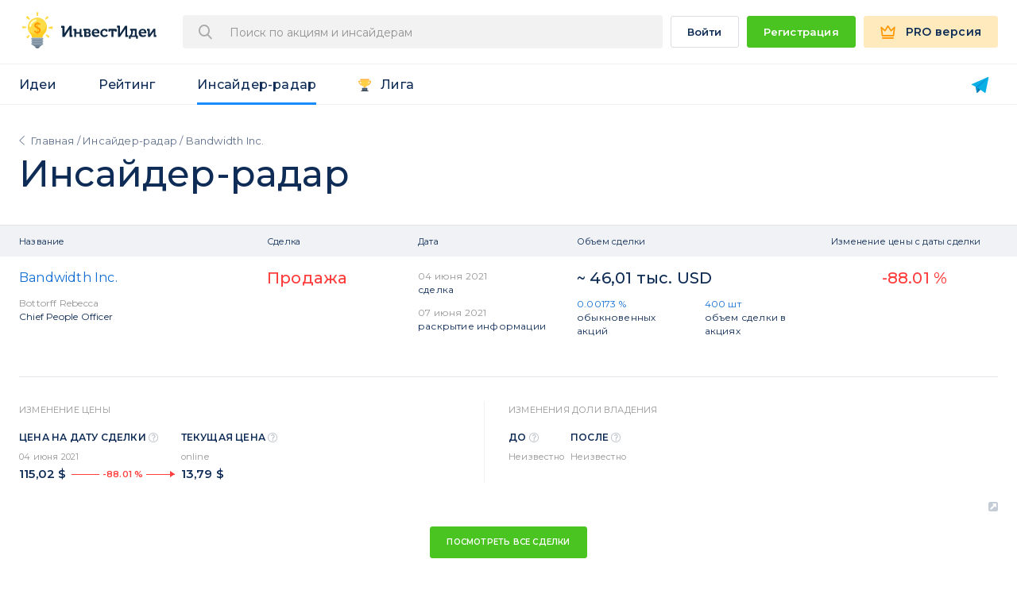

--- FILE ---
content_type: text/html; charset=UTF-8
request_url: https://invest-idei.ru/insider-radar/deals/Bandwidth-Inc--107068
body_size: 14913
content:
<!DOCTYPE html>
<html lang="ru">
<head>
    <meta charset="utf-8">
    <meta http-equiv="Content-Type" content="text/html; charset=utf-8">
    <meta http-equiv="X-UA-Compatible" content="IE=edge">
    <meta http-equiv="X-UA-Compatible" content="IE=11; IE=10; IE=9; IE=8; IE=7; IE=EDGE" />
    <meta name="viewport" content="width=device-width, minimum-scale=1.0, maximum-scale=1.0, user-scalable=no">
    <meta name="apple-mobile-web-app-capable" content="yes">

    <meta name="csrf-token" content="YE4Oied2lhjItZZvCxV1cQgmk7d6JoIZW8w06vlS">

    <meta name="yandex-verification" content="39d71ba74ce4f0e1" />

    <title></title>
    <meta itemprop="name">
    <meta property="og:title">
    <meta name="twitter:title">

    <meta name="description"/>
    <meta itemprop="description">
    <meta property="og:description">
    <meta name="twitter:description">

            <link rel="canonical" >
        <meta property="og:url">
    <meta name="twitter:url">

    <meta itemprop="image">
    <meta property="og:image">
    <meta name="twitter:image">

    <!-- META -->

        
    <link rel="shortcut icon" href="https://invest-idei.ru/favicon.ico">
    <link rel="apple-touch-icon" href="https://invest-idei.ru/apple-touch-icon-ipad.png">
    <link rel="apple-touch-icon" href="https://invest-idei.ru/apple-touch-icon-iphone.png">

    <link rel="preconnect" href="https://fonts.gstatic.com">
    <link href="https://fonts.googleapis.com/css2?family=Montserrat:wght@400;500;600;700;900&display=swap" rel="stylesheet">

    <!-- <link rel="preload" href="/fonts/svg-fonts.woff2" as="font" crossorigin="anonymous"> -->
    <link rel="preload" href="/build/fonts/app-icons-6ac174b1bc.woff" as="font" crossorigin="anonymous">

    <!-- META END -->

    <!-- Styles -->
    <link rel="icon" type="image/png" href="https://invest-idei.ru/favicon.png"/>
    <link rel="stylesheet" href="/build/css/app-65a4bea5d7.css">

    <style>
        .app-header__link.active:before { margin-top: -4px; }
        .app-loading-page {
            position: fixed;
            z-index: 1;
            top: 0;
            left: 0;
            display: -webkit-box;
            display: -ms-flexbox;
            display: flex;
            width: 100%;
            height: 100%;
            text-align: center;
            background-color: #fff;
            -webkit-box-pack: center;
            -ms-flex-pack: center;
            justify-content: center;
            -webkit-box-align: center;
            -ms-flex-align: center;
            align-items: center;
        }
        .app-loading-page__logotype {
            margin-bottom: 28px;
        }
        .app-loading-page__progress-wrapper {
            height: 20px;
        }

        .app-loading-page__title {
            font-size: 30px;
            margin-bottom: 18px;
        }

        .app-loading-page__title {
            font-size: 16px;
            line-height: 22px;
            letter-spacing: .2px;
            color: #0e2c56;
            -webkit-overflow-scrolling: auto;
        }
    </style>
</head>
<body>     <div id="app"></div>

    <!-- Scripts -->
    <script>window.ii = window.ii || {};ii.user = {"is_guest":true};ii.device = {"is_mobile":false};ii.app = {"config":{"base_url":"https:\/\/invest-idei.ru","logout_url":"https:\/\/invest-idei.ru\/auth\/logout","login_url":"https:\/\/invest-idei.ru\/auth\/login","home_url":"https:\/\/invest-idei.ru","idei_url":"https:\/\/invest-idei.ru\/ideas","stat_url":"https:\/\/invest-idei.ru\/brokers\/statistics","insider_url":"https:\/\/invest-idei.ru\/insider-radar\/deals","youtube_url":"https:\/\/www.youtube.com\/channel\/UCPN82Jabsg4kOqvxo2iAZQg","alisa_url":"https:\/\/dialogs.yandex.ru\/store\/skills\/b390f50f-invest-idei\/activate?deeplink=true","plans_url":"https:\/\/invest-idei.ru\/subscription\/plans","telegram_bot_url":"https:\/\/telegram.me\/investideibot","telegram_bot_start_url":"https:\/\/telegram.me\/investideibot?start","telegram_bot_url_after_auth":"https:\/\/telegram.me\/Investideibot?start=after_auth","social":{"vk_login":"https:\/\/invest-idei.ru\/login\/vkontakte","fb_login":"https:\/\/invest-idei.ru\/login\/facebook","google_login":"https:\/\/invest-idei.ru\/login\/google"},"subscription":{"plans":{"1016":{"id":1016,"planCode":"m12","bot":false,"duration_months":12,"duration_days":365,"duration":365,"cost":3588,"amount":3588,"monthlyCost":"299","description":"\u0413\u043e\u0434\u043e\u0432\u0430\u044f PRO \u043f\u043e\u0434\u043f\u0438\u0441\u043a\u0430 299 \u0440\u0443\u0431 \/ \u043c\u0435\u0441.","discountPercentage":"40","discount":"2400","recurrent":true,"enabled":true},"1033":{"id":1033,"planCode":"m99","bot":false,"duration_months":0,"duration_days":0,"duration":0,"cost":"16 990","amount":16990,"monthlyCost":"0","description":"PRO \u0434\u043e\u0441\u0442\u0443\u043f \u043d\u0430\u0432\u0441\u0435\u0433\u0434\u0430.","discountPercentage":0,"discount":0,"recurrent":false,"best_offer":false,"enabled":true},"1055":{"id":1055,"planCode":"m3","bot":false,"duration_months":3,"duration_days":90,"duration":90,"cost":1677,"amount":1677,"monthlyCost":"559","description":"3 \u043c\u0435\u0441\u044f\u0446\u0430 PRO \u043f\u043e\u0434\u043f\u0438\u0441\u043a\u0430 559 \u0440\u0443\u0431 \/ \u043c\u0435\u0441.","discountPercentage":null,"discount":null,"recurrent":true,"best_offer":false,"enabled":true},"1056":{"id":1056,"planCode":"m12","bot":false,"duration_months":12,"duration_days":365,"duration":365,"cost":4668,"amount":4668,"monthlyCost":"389","description":"\u0413\u043e\u0434\u043e\u0432\u0430\u044f PRO \u043f\u043e\u0434\u043f\u0438\u0441\u043a\u0430 389 \u0440\u0443\u0431 \/ \u043c\u0435\u0441.","discountPercentage":30,"discount":null,"recurrent":true,"enabled":true},"1057":{"id":1057,"planCode":"telegram_bot_m12","bot":true,"duration":365,"duration_months":12,"cost":1788,"amount":1788,"monthlyCost":"149","description":"\u0413\u043e\u0434\u043e\u0432\u0430\u044f \u043f\u043e\u0434\u043f\u0438\u0441\u043a\u0430 \u043d\u0430 Telegram \u0431\u043e\u0442 149 \u0440\u0443\u0431. \/ \u043c\u0435\u0441.","discountPercentage":0,"discount":0,"recurrent":true,"enabled":true},"1062":{"id":1062,"planCode":"m99","bot":false,"duration_months":0,"duration_days":0,"duration":0,"cost":"15 900","amount":15900,"monthlyCost":"0","description":"PRO \u0434\u043e\u0441\u0442\u0443\u043f \u043d\u0430\u0432\u0441\u0435\u0433\u0434\u0430.","discountPercentage":0,"discount":0,"recurrent":false,"best_offer":false,"enabled":true},"1058":{"id":1058,"planCode":"m3","bot":false,"duration_months":3,"duration_days":90,"duration":90,"cost":3447,"amount":3447,"monthlyCost":"1149","description":"3 \u043c\u0435\u0441\u044f\u0446\u0430 PRO \u043f\u043e\u0434\u043f\u0438\u0441\u043a\u0430 1149 \u0440\u0443\u0431 \/ \u043c\u0435\u0441.","discountPercentage":null,"discount":null,"recurrent":true,"best_offer":false,"enabled":true},"1059":{"id":1059,"planCode":"m12","bot":false,"duration_months":12,"duration_days":365,"duration":365,"cost":9588,"amount":9588,"monthlyCost":"799","description":"\u0413\u043e\u0434\u043e\u0432\u0430\u044f PRO \u043f\u043e\u0434\u043f\u0438\u0441\u043a\u0430 799 \u0440\u0443\u0431 \/ \u043c\u0435\u0441.","discountPercentage":30,"discount":null,"recurrent":true,"enabled":true},"1060":{"id":1060,"planCode":"telegram_bot_m12","bot":true,"duration":90,"duration_months":3,"cost":3588,"amount":3588,"monthlyCost":"299","description":"3 \u043c\u0435\u0441\u044f\u0446\u0430 \u043f\u043e\u0434\u043f\u0438\u0441\u043a\u0430 \u043d\u0430 Telegram \u0431\u043e\u0442 299 \u0440\u0443\u0431 \/ \u043c\u0435\u0441.","discountPercentage":0,"discount":0,"recurrent":true,"enabled":true},"1061":{"id":1061,"planCode":"m99","bot":false,"duration_months":0,"duration_days":0,"duration":0,"cost":"29 990","amount":29990,"monthlyCost":"0","description":"PRO \u0434\u043e\u0441\u0442\u0443\u043f \u043d\u0430\u0432\u0441\u0435\u0433\u0434\u0430.","discountPercentage":0,"discount":0,"recurrent":false,"best_offer":false,"enabled":true},"1063":{"id":1063,"planCode":"m12s","bot":false,"duration_months":12,"duration_days":365,"duration":365,"cost":2988,"amount":2988,"monthlyCost":"249","description":"\u0413\u043e\u0434\u043e\u0432\u0430\u044f PRO \u043f\u043e\u0434\u043f\u0438\u0441\u043a\u0430 249 \u0440\u0443\u0431 \/ \u043c\u0435\u0441.","discountPercentage":"35","discount":"1680","recurrent":true,"enabled":true},"1064":{"id":1064,"planCode":"m12s","bot":false,"duration_months":12,"duration_days":365,"duration":365,"cost":5988,"amount":5988,"monthlyCost":"499","description":"\u0413\u043e\u0434\u043e\u0432\u0430\u044f PRO \u043f\u043e\u0434\u043f\u0438\u0441\u043a\u0430 499 \u0440\u0443\u0431 \/ \u043c\u0435\u0441.","discountPercentage":"40","discount":"3600","recurrent":true,"enabled":true},"1065":{"id":1065,"planCode":"ingosstrach_m1","bot":false,"duration":30,"duration_months":1,"cost":399,"amount":399,"monthlyCost":"399","description":"PRO \u0418\u043d\u0433\u043e\u0441\u0441\u0442\u0440\u0430\u0445 \u043f\u043e\u0434\u043f\u0438\u0441\u043a\u0430 399 \u0440\u0443\u0431 \/ \u043c\u0435\u0441.","discountPercentage":0,"discount":0,"recurrent":true,"enabled":true},"1066":{"id":1066,"planCode":"m3","bot":false,"duration_months":3,"duration_days":90,"duration":90,"cost":1977,"amount":1977,"monthlyCost":"659","description":"3 \u043c\u0435\u0441\u044f\u0446\u0430 PRO \u043f\u043e\u0434\u043f\u0438\u0441\u043a\u0430 659 \u0440\u0443\u0431 \/ \u043c\u0435\u0441.","discountPercentage":null,"discount":null,"recurrent":true,"best_offer":false,"enabled":true},"1067":{"id":1067,"planCode":"m12","bot":false,"duration_months":12,"duration_days":365,"duration":365,"cost":5868,"amount":5868,"monthlyCost":"489","description":"\u0413\u043e\u0434\u043e\u0432\u0430\u044f PRO \u043f\u043e\u0434\u043f\u0438\u0441\u043a\u0430 489 \u0440\u0443\u0431 \/ \u043c\u0435\u0441.","discountPercentage":20,"discount":null,"recurrent":true,"enabled":true},"1068":{"id":1068,"planCode":"telegram_bot_m12","bot":true,"duration":365,"duration_months":12,"cost":2388,"amount":2388,"monthlyCost":"199","description":"\u0413\u043e\u0434\u043e\u0432\u0430\u044f \u043f\u043e\u0434\u043f\u0438\u0441\u043a\u0430 \u043d\u0430 Telegram \u0431\u043e\u0442 199 \u0440\u0443\u0431. \/ \u043c\u0435\u0441.","discountPercentage":0,"discount":0,"recurrent":true,"enabled":true},"1075":{"id":1075,"planCode":"m1","bot":false,"duration":30,"duration_months":1,"cost":595,"amount":595,"monthlyCost":"595","description":"\u041c\u0435\u0441\u044f\u0447\u043d\u0430\u044f PRO \u043f\u043e\u0434\u043f\u0438\u0441\u043a\u0430 595 \u0440\u0443\u0431 \/ \u043c\u0435\u0441.","discountPercentage":0,"discount":0,"recurrent":true,"enabled":true},"1069":{"id":1069,"planCode":"m3","bot":false,"duration_months":3,"duration_days":90,"duration":90,"cost":3957,"amount":3957,"monthlyCost":"1319","description":"3 \u043c\u0435\u0441\u044f\u0446\u0430 PRO \u043f\u043e\u0434\u043f\u0438\u0441\u043a\u0430 1319 \u0440\u0443\u0431 \/ \u043c\u0435\u0441.","discountPercentage":null,"discount":null,"recurrent":true,"best_offer":false,"enabled":true},"1070":{"id":1070,"planCode":"m12","bot":false,"duration_months":12,"duration_days":365,"duration":365,"cost":11748,"amount":11748,"monthlyCost":"979","description":"\u0413\u043e\u0434\u043e\u0432\u0430\u044f PRO \u043f\u043e\u0434\u043f\u0438\u0441\u043a\u0430 979 \u0440\u0443\u0431 \/ \u043c\u0435\u0441.","discountPercentage":30,"discount":null,"recurrent":true,"enabled":true},"1071":{"id":1071,"planCode":"telegram_bot_m12","bot":true,"duration":90,"duration_months":3,"cost":4788,"amount":4788,"monthlyCost":"399","description":"3 \u043c\u0435\u0441\u044f\u0446\u0430 \u043f\u043e\u0434\u043f\u0438\u0441\u043a\u0430 \u043d\u0430 Telegram \u0431\u043e\u0442 399 \u0440\u0443\u0431 \/ \u043c\u0435\u0441.","discountPercentage":0,"discount":0,"recurrent":true,"enabled":true},"1077":{"id":1077,"planCode":"telegram_bot_m1","bot":true,"duration":30,"duration_months":1,"cost":99,"amount":99,"monthlyCost":"99","description":"\u041c\u0435\u0441\u044f\u0447\u043d\u0430\u044f PRO \u043f\u043e\u0434\u043f\u0438\u0441\u043a\u0430 99 \u0440\u0443\u0431 \/ \u043c\u0435\u0441.","discountPercentage":0,"discount":0,"recurrent":true,"enabled":true},"1072":{"id":1072,"planCode":"m12s","bot":false,"duration_months":12,"duration_days":365,"duration":365,"cost":4188,"amount":4188,"monthlyCost":"349","description":"\u0413\u043e\u0434\u043e\u0432\u0430\u044f PRO \u043f\u043e\u0434\u043f\u0438\u0441\u043a\u0430 349 \u0440\u0443\u0431 \/ \u043c\u0435\u0441.","discountPercentage":"35","discount":"1680","recurrent":true,"enabled":true},"1073":{"id":1073,"planCode":"m12s","bot":false,"duration_months":12,"duration_days":365,"duration":365,"cost":7188,"amount":7188,"monthlyCost":"599","description":"\u0413\u043e\u0434\u043e\u0432\u0430\u044f PRO \u043f\u043e\u0434\u043f\u0438\u0441\u043a\u0430 599 \u0440\u0443\u0431 \/ \u043c\u0435\u0441.","discountPercentage":"40","discount":"4560","recurrent":true,"enabled":true}},"promocode_access_only":false,"special_plans":{"1066":1072,"1067":1072,"1069":1073,"1070":1073},"premium_countries":[]},"payments":{"cloudpayments":{"public_id":"pk_cf998f7f57d5a9185c7a8457a9ce3","billing_update_url":"https:\/\/orders.cloudpayments.ru\/s\/update\/"}},"pro_features":["weekly_newsletter","ii.filters.saved","ii.filters.analyst.min_rating","ii.filters.analyst.stat","ii.filters.analyst.licenced","ii.filters.idea.growth_factors","ii.filters.idea.risk","ii.filters.idea.currency","ii.filters.idea.active_id","ii.filters.idea.status","ii.filters.idea.potential_yield","ii.filters.idea.horizon","ii.filters.idea.protective","ii.filters.time.calendar","ii.filters.sort","ii.export","ii.portfolio_add_many_ideas","ii.best_forecasters","stock.forecast","ir.unlimited_deals","ir.filters.type.deal_type","ir.filters.type.search","ir.filters.time.period","ir.filters.time.calendar","ir.sort","ir.export","ir.diagrams","fond_radar.stock","fond_radar.managers_mood","fond_radar.invest_dynamic","fond_radar.activity_burst","fond_radar.fonds_amount","fond_radar.fonds_year_profit","fond_radar.funds","fond_radar.sort","fond_radar.fund_view"],"env":"production","recaptcha_key":"6Le4XvQUAAAAAHDxMdofeXfcJ936T6PVmUuFIzcB"}};</script>
        <script src="https://invest-idei.ru/js/vue-app-spa.js?id=b1b3689e1b537955ecac"></script>
            <!-- Google Tag Manager -->
<script>(function(w,d,s,l,i){w[l]=w[l]||[];w[l].push({'gtm.start':
        new Date().getTime(),event:'gtm.js'});var f=d.getElementsByTagName(s)[0],
        j=d.createElement(s),dl=l!='dataLayer'?'&l='+l:'';j.async=true;j.src=
        'https://www.googletagmanager.com/gtm.js?id='+i+dl+ '&gtm_auth=dd0gv48aI4ICRxO48dnzJw&gtm_preview=env-2&gtm_cookies_win=x';f.parentNode.insertBefore(j,f);
    })(window,document,'script','dataLayer','GTM-NNWDXZC');</script>
<!-- End Google Tag Manager -->    </body>
</html>